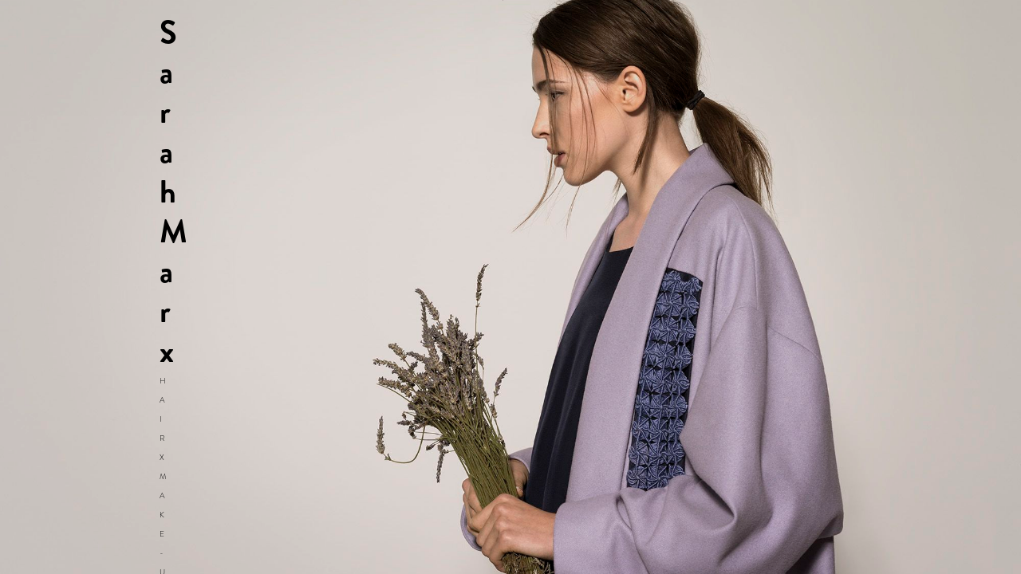

--- FILE ---
content_type: text/html; charset=utf-8
request_url: https://www.sarahmarx.com/
body_size: 8947
content:
<!DOCTYPE HTML>
<!--[if lt IE 7]>  <html class="ie ie6 lte9 lte8 lte7"> <![endif]-->
<!--[if IE 7]>     <html class="ie ie7 lte9 lte8 lte7"> <![endif]-->
<!--[if IE 8]>     <html class="ie ie8 lte9 lte8"> <![endif]-->
<!--[if IE 9]>     <html class="ie ie9 lte9"> <![endif]-->
<!--[if gt IE 9]>  <html> <![endif]-->
<!--[if !IE]><!--> <html> <!--<![endif]-->
<head >
    

	<!-- 
	
		This website was built with ALLYOU.
		
		ALLYOU is a hassle-free website builder. Creating your online portfolio has never been so easy. Register now!
		http://www.allyou.net

	-->

	<title>sarah marx hair&amp;makeup</title>
    
	<meta http-equiv="X-UA-Compatible" content="IE=Edge,chrome=1">
	<meta http-equiv="Content-Type" content="text/html; charset=UTF-8" />
	<meta content='en-us' http-equiv='Content-Language' />
	<meta name="Publisher" content="Allyou.net LLC., Zurich" />
	<meta name="Copyright" content="Allyou.net LLC., Zurich" />
	<meta name="Revisit" content="After 2 days" />
	<meta name="description" content="sarah marx. hair&amp;makeup artist for photography, editorial, fashion, beauty, commercials and music videos" />
	<meta name="keywords" content="hair&amp;makeup berlin, hair&amp;makeup germany, fashion, beauty, commercials, photography, music videos, editorial," />
	<meta name="page-topic" content="application" />  
	<meta name="page-topic" content="website builder" /> 
	<meta name="audience" content="all" /> 
	<meta name="Robots" content="INDEX, FOLLOW" />     
	<meta name="Language" content="en" />
    <meta name="viewport" content="width=device-width, initial-scale=1, maximum-scale=1, user-scalable=no">

	<meta content='yes' name='apple-touch-fullscreen' />
	<meta content='yes' name='apple-mobile-web-app-capable' />
	<link href='/content/rss.xml' rel='alternate' type='application/rss+xml' />
	
	<link href='//dlv4t0z5skgwv.cloudfront.net/static/core/img/favicon.ico' media='screen' rel='shortcut icon' />
	
	
	<link rel="stylesheet" type="text/css" href="//dlv4t0z5skgwv.cloudfront.net/static/core/css/userpage/header.css?v=3" />
	<link rel="stylesheet" type="text/css" href="//dlv4t0z5skgwv.cloudfront.net/static/core/css/userpage/instagram.css?v=3" />
	
	
	<link rel="stylesheet" type="text/css" href="//dlv4t0z5skgwv.cloudfront.net/static/themes/structures/n/screen.css?v=3" />
	<link rel="stylesheet" type="text/css" href="//dlv4t0z5skgwv.cloudfront.net/static/themes/themes/obscure/screen.css?v=3" />
	<!--<link rel="stylesheet" type="text/css" href="//dlv4t0z5skgwv.cloudfront.net/static/core/css/userpage/toolbar.css" />-->

	

<style type="text/css">




/**************************
 *	LAYOUT ALIGNMENTS
 **************************/
	#layoutAlignment {
		
		
			margin: 0 auto;
		
		position: relative;
		text-align: left;
	}
	#wrap {
		text-align: left;
	}





/**************************
 *	LEFT COLUMN WIDTH
 **************************/
	#wrap #header {
		
			width: 450px;
		

        
	}

    

	#wrap #sidebar {
		

		

		
			margin-left: 480px;

			
		

        
            
                text-align: right;
                
            
        
	}

    

	#wrap #content {
		
		
		
	}

    

    
        #wrap #content #allyou-instagram {
            margin: 0 auto;
        }
    





    #wrap #fixedPositionContainer {
        max-width: 1200px;
        margin: 0 auto;
    }



    #wrap #content {
        max-width: 1200px;
        margin: 0 auto;
    }



/**************************
 *	FULLSCREEN GALLERY
 **************************/
.fullscreen-gallery__overlay {
	background-color: #ffffff;
	opacity: 0.0;
	filter: alpha(opacity=0);
}

.fullscreen-gallery__item, .fullscreen-gallery__bottom {
	background-color: #ffffff;
}


/**************************
 *	BACKGROUND
 **************************/


	body, .styleSelect, div.customization div.fontPreview, div.item div.itemOptionsDialog div.fontSwitch div.fonts {
		background-color: #ffffff;
	}


    #wrap #fixedPositionContainer
    {
        background-color: rgba(255,255,255,1.000000)
    }



/**************************
 *	LANDING PAGE
 **************************/

	#landingPage {
		border: 0px solid white;
    background-color: white !important;
	}






	#landingPageBackground {
		background-color: white;
	}






	#landingPageFrontBox {
		max-width: 300px;
		min-height: 100px;
		padding: 200px;
	}
	#landingPageFrontBoxBackground {
		background-color: transparent;
		opacity: 0.0;
	}



/**************************
 *	OVERVIEWS
 **************************/




    #wrap #content .navigationlist .page,
	#wrap #content .postlist .post {
        margin: 0 0px 0px 0px;
    }


#content .navigationlist .page .pageContentContainer ,
#content .postlist .post  .pageContentContainer {
	padding: 0px;
}

#content .navigationlist .page .pageContentContainer ,
#content .postlist .post .pageContentContainer {
	border-radius: 0px !important;
	border: 0px solid transparent;
	background-color: transparent;
}
#content .navigationlist .page:not(.editing) .pageContentContainer,
#content .postlist .post:not(.editing) .pageContentContainer {
	opacity: 1.0;
	filter: alpha(opacity=100);
}
#content .navigationlist .page .belowContainer,
#content .postlist .post .belowContainer {
	position: relative;
	z-index: 2;
}
	

	#content .navigationlist .page:hover .pageContentContainer ,
    #content .postlist .post:hover .pageContentContainer {
		border: 0px solid transparent;
		background-color: transparent;
	}
	#content .navigationlist .page:not(.editing):hover .pageContentContainer,
    #content .postlist .post:not(.editing):hover .pageContentContainer {
		opacity: 1.0;
		filter: alpha(opacity=100);	
	}



    #wrap #content .page .textboxOverlayWrapper,
    #wrap #content .postlist .post .textboxOverlayWrapper {
        padding: 50px !important;
    }

    #wrap #content .page a .textboxOverlay .textboxOverlayContent,
    #wrap #content .postlist .post a .textboxOverlay .textboxOverlayContent {
        vertical-align: middle;
    }



    #content .navigationlist .page:hover .textboxOverlay,
    #content .postlist .post:hover .textboxOverlay {
        border-radius: 0px !important;
        background-color: rgba(0,0,0,0.300000) !important;
    }



/**************************
 *	ITEMS
 **************************/

	#wrap #content .album .track .img {
        margin: 0 0 0px 0;
	}

    @media only screen and (min-width: 600px) {
        #wrap #content .album .track .img {
            margin: 0 0px 0px 0px;
        }
    }
	
	#wrap .album .thumbnails {
        margin: 0;
	}

    @media only screen and (min-width: 600px) {
        #wrap .album .thumbnails {
            margin: 0 0px 0 0px;
        }
    }
	
	#wrap .album .thumbnails .thumbnail {
        margin: 0 0 0px 0;
	}

    @media only screen and (min-width: 600px) {
        #wrap .album .thumbnails .thumbnail {
            margin: 0 0px 0px 0;
        }
    }
	
	#wrap div.hr hr, #wrap #content .postlist .item.post > .pageContentContainer > a > hr {
		border: 0;
		padding: 0;
		border-bottom: 1px solid #999999;
		padding-top: 15px;
		margin-bottom: 15px;
	}

    
        #wrap div.spacer {
            width: 20px;
        }
    
    #wrap div.hr hr {
        max-width: 100%;
    }
	
	
		#wrap div.hr hr {
			max-width: 400px;
		}
	
	
	
		#wrap div.hr hr {
			margin-left: auto;
			margin-right: auto;
		}
	
	
	a.default {
	  background-color: #000000;
	}
	a.colorvariant1 {
	  background-color: #ffffff;
	}
	a.colorvariant2 {
	  background-color: #969696;
	}
	font.default {
		color: #000000;
	}
	font.colorvariant1 {
		color: #ffffff;
	}
	font.colorvariant2 {
		color: #969696;
	}

	#content > .p, #content > div.item > .p, #content > div.item > .file, #content > div.item > .date-wrapper, #content > div.item > .item.album.vertical p.description {
		
			max-width: 1200px;
			
				margin-left: auto!important;
				margin-right: auto!important;
			
		
	}
	
	#content > .h, #content > div.item > .h {
		
			max-width: 1200px;
			
				margin: auto
			
		
	}

	
        

        

		.fullscreen-gallery__bottom__paging, .fullscreen-gallery__bottom__description,.fullscreen-gallery__close > svg > g {
			font-family: yvxn !important;
			color: #000000 !important;
			font-size: 20px !important;
			line-height: 38px !important;
			letter-spacing: 0px !important;
			word-spacing: 0px !important;
			margin-top: 10px !important;
			margin-right: 30px !important;
			margin-bottom: 10px !important;
			margin-left: 0px !important;
			background-color: transparent !important;
			text-transform: none !important;
			font-style: normal !important;
			font-weight: normal !important;
			text-decoration: none !important;
			text-align: center !important;
			stroke: #000000 !important;
		}
         {
		    font-family: yvxn !important;
			color: #000000 !important;
			font-size: 20px !important;
			line-height: 38px !important;
			letter-spacing: 0px !important;
			background-color: transparent !important;
			text-transform: none !important;
			font-style: normal !important;
			font-weight: normal !important;
			text-decoration: none !important;
			text-align: center !important;
		}

        @media(max-width: 639px) {
            .fullscreen-gallery__bottom__paging, .fullscreen-gallery__bottom__description,.fullscreen-gallery__close > svg > g {
                font-size: 30.00px !important;
                line-height: 58.50px !important;
                margin-right: 10px !important;
			    margin-left: 10px !important;
            }
        }
	
        

        

		#wrap .album .img p.description {
			font-family: yvxn !important;
			color: #000000 !important;
			font-size: 14px !important;
			line-height: 38px !important;
			letter-spacing: 0px !important;
			word-spacing: 0px !important;
			margin-top: 10px !important;
			margin-right: 30px !important;
			margin-bottom: 10px !important;
			margin-left: 0px !important;
			background-color: transparent !important;
			text-transform: none !important;
			font-style: normal !important;
			font-weight: normal !important;
			text-decoration: none !important;
			text-align: center !important;
			stroke: #000000 !important;
		}
         {
		    font-family: yvxn !important;
			color: #000000 !important;
			font-size: 14px !important;
			line-height: 38px !important;
			letter-spacing: 0px !important;
			background-color: transparent !important;
			text-transform: none !important;
			font-style: normal !important;
			font-weight: normal !important;
			text-decoration: none !important;
			text-align: center !important;
		}

        @media(max-width: 639px) {
            #wrap .album .img p.description {
                font-size: 21.00px !important;
                line-height: 58.50px !important;
                margin-right: 10px !important;
			    margin-left: 10px !important;
            }
        }
	
        

        

		#wrap .album .pagingMedia .pager a, #wrap .album .pagingMedia .pager {
			font-family: yvxn !important;
			color: #000000 !important;
			font-size: 20px !important;
			line-height: 38px !important;
			letter-spacing: 0px !important;
			word-spacing: 0px !important;
			margin-top: 10px !important;
			margin-right: 30px !important;
			margin-bottom: 10px !important;
			margin-left: 0px !important;
			background-color: transparent !important;
			text-transform: none !important;
			font-style: normal !important;
			font-weight: normal !important;
			text-decoration: none !important;
			text-align: center !important;
			stroke: #000000 !important;
		}
         {
		    font-family: yvxn !important;
			color: #000000 !important;
			font-size: 20px !important;
			line-height: 38px !important;
			letter-spacing: 0px !important;
			background-color: transparent !important;
			text-transform: none !important;
			font-style: normal !important;
			font-weight: normal !important;
			text-decoration: none !important;
			text-align: center !important;
		}

        @media(max-width: 639px) {
            #wrap .album .pagingMedia .pager a, #wrap .album .pagingMedia .pager {
                font-size: 30.00px !important;
                line-height: 58.50px !important;
                margin-right: 10px !important;
			    margin-left: 10px !important;
            }
        }
	
        

        

		.h > h1, div.item.h > .H1, div.font.H1 h2, #logo h1 {
			font-family: yvxn !important;
			color: #000000 !important;
			font-size: 34px !important;
			line-height: 31px !important;
			letter-spacing: 0px !important;
			word-spacing: 0px !important;
			margin-top: 10px !important;
			margin-right: 30px !important;
			margin-bottom: 10px !important;
			margin-left: 0px !important;
			background-color: transparent !important;
			text-transform: none !important;
			font-style: normal !important;
			font-weight: normal !important;
			text-decoration: none !important;
			text-align: center !important;
			stroke: #000000 !important;
		}
         {
		    font-family: yvxn !important;
			color: #000000 !important;
			font-size: 34px !important;
			line-height: 31px !important;
			letter-spacing: 0px !important;
			background-color: transparent !important;
			text-transform: none !important;
			font-style: normal !important;
			font-weight: normal !important;
			text-decoration: none !important;
			text-align: center !important;
		}

        @media(max-width: 639px) {
            .h > h1, div.item.h > .H1, div.font.H1 h2, #logo h1 {
                font-size: 47.94px !important;
                line-height: 45.12px !important;
                margin-right: 10px !important;
			    margin-left: 10px !important;
            }
        }
	
        

        

		.h > h2, div.item.h > .H2, div.font.H2 h2 {
			font-family: yvxn !important;
			color: #000000 !important;
			font-size: 34px !important;
			line-height: 31px !important;
			letter-spacing: 0px !important;
			word-spacing: 0px !important;
			margin-top: 10px !important;
			margin-right: 30px !important;
			margin-bottom: 10px !important;
			margin-left: 0px !important;
			background-color: transparent !important;
			text-transform: none !important;
			font-style: normal !important;
			font-weight: normal !important;
			text-decoration: none !important;
			text-align: center !important;
			stroke: #000000 !important;
		}
         {
		    font-family: yvxn !important;
			color: #000000 !important;
			font-size: 34px !important;
			line-height: 31px !important;
			letter-spacing: 0px !important;
			background-color: transparent !important;
			text-transform: none !important;
			font-style: normal !important;
			font-weight: normal !important;
			text-decoration: none !important;
			text-align: center !important;
		}

        @media(max-width: 639px) {
            .h > h2, div.item.h > .H2, div.font.H2 h2 {
                font-size: 27.88px !important;
                line-height: 26.24px !important;
                margin-right: 10px !important;
			    margin-left: 10px !important;
            }
        }
	
        

        

		.h > h3, .h > h3 a, div.item.h > .H3, div.font.H3 h2 {
			font-family: yvxn !important;
			color: #000000 !important;
			font-size: 42px !important;
			line-height: 31px !important;
			letter-spacing: 0px !important;
			word-spacing: 0px !important;
			margin-top: 10px !important;
			margin-right: 30px !important;
			margin-bottom: 10px !important;
			margin-left: 0px !important;
			background-color: transparent !important;
			text-transform: none !important;
			font-style: normal !important;
			font-weight: bold !important;
			text-decoration: none !important;
			text-align: left !important;
			stroke: #000000 !important;
		}
         {
		    font-family: yvxn !important;
			color: #000000 !important;
			font-size: 42px !important;
			line-height: 31px !important;
			letter-spacing: 0px !important;
			background-color: transparent !important;
			text-transform: none !important;
			font-style: normal !important;
			font-weight: bold !important;
			text-decoration: none !important;
			text-align: left !important;
		}

        @media(max-width: 639px) {
            .h > h3, .h > h3 a, div.item.h > .H3, div.font.H3 h2 {
                font-size: 28.14px !important;
                line-height: 21.44px !important;
                margin-right: 10px !important;
			    margin-left: 10px !important;
            }
        }
	
        

        

		.h > h4, div.item.h > .H4, div.font.H4 h2 {
			font-family: yvxn !important;
			color: #000000 !important;
			font-size: 34px !important;
			line-height: 31px !important;
			letter-spacing: 0px !important;
			word-spacing: 0px !important;
			margin-top: 10px !important;
			margin-right: 30px !important;
			margin-bottom: 10px !important;
			margin-left: 0px !important;
			background-color: transparent !important;
			text-transform: none !important;
			font-style: normal !important;
			font-weight: normal !important;
			text-decoration: none !important;
			text-align: center !important;
			stroke: #000000 !important;
		}
         {
		    font-family: yvxn !important;
			color: #000000 !important;
			font-size: 34px !important;
			line-height: 31px !important;
			letter-spacing: 0px !important;
			background-color: transparent !important;
			text-transform: none !important;
			font-style: normal !important;
			font-weight: normal !important;
			text-decoration: none !important;
			text-align: center !important;
		}

        @media(max-width: 639px) {
            .h > h4, div.item.h > .H4, div.font.H4 h2 {
                font-size: 27.88px !important;
                line-height: 26.24px !important;
                margin-right: 10px !important;
			    margin-left: 10px !important;
            }
        }
	
        

        

		.h > h5, div.item.h > .H5, div.font.H5 h2 {
			font-family: yvxn !important;
			color: #000000 !important;
			font-size: 34px !important;
			line-height: 31px !important;
			letter-spacing: 0px !important;
			word-spacing: 0px !important;
			margin-top: 10px !important;
			margin-right: 30px !important;
			margin-bottom: 10px !important;
			margin-left: 0px !important;
			background-color: transparent !important;
			text-transform: none !important;
			font-style: normal !important;
			font-weight: normal !important;
			text-decoration: none !important;
			text-align: center !important;
			stroke: #000000 !important;
		}
         {
		    font-family: yvxn !important;
			color: #000000 !important;
			font-size: 34px !important;
			line-height: 31px !important;
			letter-spacing: 0px !important;
			background-color: transparent !important;
			text-transform: none !important;
			font-style: normal !important;
			font-weight: normal !important;
			text-decoration: none !important;
			text-align: center !important;
		}

        @media(max-width: 639px) {
            .h > h5, div.item.h > .H5, div.font.H5 h2 {
                font-size: 27.88px !important;
                line-height: 26.24px !important;
                margin-right: 10px !important;
			    margin-left: 10px !important;
            }
        }
	
        

        

		.h > h6, div.item.h > .H6, div.font.H6 h2 {
			font-family: yvxn !important;
			color: #000000 !important;
			font-size: 34px !important;
			line-height: 31px !important;
			letter-spacing: 0px !important;
			word-spacing: 0px !important;
			margin-top: 10px !important;
			margin-right: 30px !important;
			margin-bottom: 10px !important;
			margin-left: 0px !important;
			background-color: transparent !important;
			text-transform: none !important;
			font-style: normal !important;
			font-weight: normal !important;
			text-decoration: none !important;
			text-align: center !important;
			stroke: #000000 !important;
		}
         {
		    font-family: yvxn !important;
			color: #000000 !important;
			font-size: 34px !important;
			line-height: 31px !important;
			letter-spacing: 0px !important;
			background-color: transparent !important;
			text-transform: none !important;
			font-style: normal !important;
			font-weight: normal !important;
			text-decoration: none !important;
			text-align: center !important;
		}

        @media(max-width: 639px) {
            .h > h6, div.item.h > .H6, div.font.H6 h2 {
                font-size: 27.88px !important;
                line-height: 26.24px !important;
                margin-right: 10px !important;
			    margin-left: 10px !important;
            }
        }
	
        

        
            #wrap .hamburger .hamburger-inner,
            #wrap .hamburger .hamburger-inner:before,
            #wrap .hamburger .hamburger-inner:after {
                background-color: #000000;
            }

            #wrap .hamburger.is-active .hamburger-inner,
            #wrap .hamburger.is-active .hamburger-inner:before,
            #wrap .hamburger.is-active .hamburger-inner:after {
                background-color: #000000;
            }
        

		#sidebar .page > a, #hamburger-sidebar .page > a, #sidebar .navigationlist.linked > .name, #hamburger-sidebar .navigationlist.linked > .name, #sidebar .postlist > .name, #hamburger-sidebar .postlist > .name  {
			font-family: yvxn !important;
			color: #000000 !important;
			font-size: 12px !important;
			line-height: 20px !important;
			letter-spacing: 2px !important;
			word-spacing: 0px !important;
			margin-top: 20px !important;
			margin-right: 50px !important;
			margin-bottom: 20px !important;
			margin-left: 0px !important;
			background-color: transparent !important;
			text-transform: none !important;
			font-style: normal !important;
			font-weight: normal !important;
			text-decoration: none !important;
			text-align: right !important;
			stroke: #000000 !important;
		}
         {
		    font-family: yvxn !important;
			color: #000000 !important;
			font-size: 12px !important;
			line-height: 20px !important;
			letter-spacing: 2px !important;
			background-color: transparent !important;
			text-transform: none !important;
			font-style: normal !important;
			font-weight: normal !important;
			text-decoration: none !important;
			text-align: right !important;
		}

        @media(max-width: 639px) {
            #sidebar .page > a, #hamburger-sidebar .page > a, #sidebar .navigationlist.linked > .name, #hamburger-sidebar .navigationlist.linked > .name, #sidebar .postlist > .name, #hamburger-sidebar .postlist > .name  {
                font-size: 18.00px !important;
                line-height: 31.50px !important;
                margin-right: 10px !important;
			    margin-left: 10px !important;
            }
        }
	
        

        

		#sidebar .page > a.active, #hamburger-sidebar .page > a.active, #sidebar .navigationlist > a.name.active, #hamburger-sidebar .navigationlist > a.name.active, #sidebar .postlist > a.name.active #hamburger-sidebar .postlist > a.name.active {
			font-family: yvxn !important;
			color: #000000 !important;
			font-size: 12px !important;
			line-height: 20px !important;
			letter-spacing: 2px !important;
			word-spacing: 0px !important;
			margin-top: 20px !important;
			margin-right: 50px !important;
			margin-bottom: 20px !important;
			margin-left: 0px !important;
			background-color: transparent !important;
			text-transform: none !important;
			font-style: normal !important;
			font-weight: normal !important;
			text-decoration: underline !important;
			text-align: right !important;
			stroke: #000000 !important;
		}
         {
		    font-family: yvxn !important;
			color: #000000 !important;
			font-size: 12px !important;
			line-height: 20px !important;
			letter-spacing: 2px !important;
			background-color: transparent !important;
			text-transform: none !important;
			font-style: normal !important;
			font-weight: normal !important;
			text-decoration: underline !important;
			text-align: right !important;
		}

        @media(max-width: 639px) {
            #sidebar .page > a.active, #hamburger-sidebar .page > a.active, #sidebar .navigationlist > a.name.active, #hamburger-sidebar .navigationlist > a.name.active, #sidebar .postlist > a.name.active #hamburger-sidebar .postlist > a.name.active {
                font-size: 18.00px !important;
                line-height: 31.50px !important;
                margin-right: 10px !important;
			    margin-left: 10px !important;
            }
        }
	
        

        

		#sidebar .page > a:hover, #hamburger-sidebar .page > a:hover, #sidebar .page > a.active:hover, #hamburger-sidebar .page > a.active:hover, #sidebar .navigationlist > a.name:hover, #hamburger-sidebar .navigationlist > a.name:hover, #sidebar .navigationlist > a.name.active:hover, #hamburger-sidebar .navigationlist > a.name.active:hover, #sidebar .postlist > a.name:hover, #hamburger-sidebar .postlist > a.name:hover, #sidebar .postlist > a.name.active:hover #hamburger-sidebar .postlist > a.name.active:hover {
			font-family: yvxn !important;
			color: #000000 !important;
			font-size: 12px !important;
			line-height: 20px !important;
			letter-spacing: 2px !important;
			word-spacing: 0px !important;
			margin-top: 20px !important;
			margin-right: 50px !important;
			margin-bottom: 20px !important;
			margin-left: 0px !important;
			background-color: transparent !important;
			text-transform: none !important;
			font-style: normal !important;
			font-weight: normal !important;
			text-decoration: underline !important;
			text-align: right !important;
			stroke: #000000 !important;
		}
         {
		    font-family: yvxn !important;
			color: #000000 !important;
			font-size: 12px !important;
			line-height: 20px !important;
			letter-spacing: 2px !important;
			background-color: transparent !important;
			text-transform: none !important;
			font-style: normal !important;
			font-weight: normal !important;
			text-decoration: underline !important;
			text-align: right !important;
		}

        @media(max-width: 639px) {
            #sidebar .page > a:hover, #hamburger-sidebar .page > a:hover, #sidebar .page > a.active:hover, #hamburger-sidebar .page > a.active:hover, #sidebar .navigationlist > a.name:hover, #hamburger-sidebar .navigationlist > a.name:hover, #sidebar .navigationlist > a.name.active:hover, #hamburger-sidebar .navigationlist > a.name.active:hover, #sidebar .postlist > a.name:hover, #hamburger-sidebar .postlist > a.name:hover, #sidebar .postlist > a.name.active:hover #hamburger-sidebar .postlist > a.name.active:hover {
                font-size: 18.00px !important;
                line-height: 31.50px !important;
                margin-right: 10px !important;
			    margin-left: 10px !important;
            }
        }
	
        

        

		#sidebar .navigationlist.listed > .name  {
			font-family: yvxn !important;
			color: #000000 !important;
			font-size: 12px !important;
			line-height: 20px !important;
			letter-spacing: 2px !important;
			word-spacing: 0px !important;
			margin-top: 20px !important;
			margin-right: 50px !important;
			margin-bottom: 20px !important;
			margin-left: 0px !important;
			background-color: transparent !important;
			text-transform: none !important;
			font-style: normal !important;
			font-weight: bold !important;
			text-decoration: none !important;
			text-align: right !important;
			stroke: #000000 !important;
		}
         {
		    font-family: yvxn !important;
			color: #000000 !important;
			font-size: 12px !important;
			line-height: 20px !important;
			letter-spacing: 2px !important;
			background-color: transparent !important;
			text-transform: none !important;
			font-style: normal !important;
			font-weight: bold !important;
			text-decoration: none !important;
			text-align: right !important;
		}

        @media(max-width: 639px) {
            #sidebar .navigationlist.listed > .name  {
                font-size: 18.00px !important;
                line-height: 31.50px !important;
                margin-right: 10px !important;
			    margin-left: 10px !important;
            }
        }
	
        

        

		#content > .post .date.detail > p {
			font-family: yvxn !important;
			color: #000000 !important;
			font-size: 26px !important;
			line-height: 38px !important;
			letter-spacing: 0px !important;
			word-spacing: 0px !important;
			margin-top: 10px !important;
			margin-right: 30px !important;
			margin-bottom: 10px !important;
			margin-left: 0px !important;
			background-color: transparent !important;
			text-transform: none !important;
			font-style: normal !important;
			font-weight: normal !important;
			text-decoration: none !important;
			text-align: center !important;
			stroke: #000000 !important;
		}
         {
		    font-family: yvxn !important;
			color: #000000 !important;
			font-size: 26px !important;
			line-height: 38px !important;
			letter-spacing: 0px !important;
			background-color: transparent !important;
			text-transform: none !important;
			font-style: normal !important;
			font-weight: normal !important;
			text-decoration: none !important;
			text-align: center !important;
		}

        @media(max-width: 639px) {
            #content > .post .date.detail > p {
                font-size: 39.00px !important;
                line-height: 58.50px !important;
                margin-right: 10px !important;
			    margin-left: 10px !important;
            }
        }
	
        

        

		#content .postlist .post .date, #content .postlist .postWrapper .date {
			font-family: yvxn !important;
			color: #000000 !important;
			font-size: 26px !important;
			line-height: 38px !important;
			letter-spacing: 0px !important;
			word-spacing: 0px !important;
			margin-top: 10px !important;
			margin-right: 30px !important;
			margin-bottom: 10px !important;
			margin-left: 0px !important;
			background-color: transparent !important;
			text-transform: none !important;
			font-style: normal !important;
			font-weight: normal !important;
			text-decoration: none !important;
			text-align: center !important;
			stroke: #000000 !important;
		}
         {
		    font-family: yvxn !important;
			color: #000000 !important;
			font-size: 26px !important;
			line-height: 38px !important;
			letter-spacing: 0px !important;
			background-color: transparent !important;
			text-transform: none !important;
			font-style: normal !important;
			font-weight: normal !important;
			text-decoration: none !important;
			text-align: center !important;
		}

        @media(max-width: 639px) {
            #content .postlist .post .date, #content .postlist .postWrapper .date {
                font-size: 39.00px !important;
                line-height: 58.50px !important;
                margin-right: 10px !important;
			    margin-left: 10px !important;
            }
        }
	
        

        

		#content .postlist .post .description {
			font-family: yvxn !important;
			color: #000000 !important;
			font-size: 26px !important;
			line-height: 38px !important;
			letter-spacing: 0px !important;
			word-spacing: 0px !important;
			margin-top: 10px !important;
			margin-right: 30px !important;
			margin-bottom: 10px !important;
			margin-left: 0px !important;
			background-color: transparent !important;
			text-transform: none !important;
			font-style: normal !important;
			font-weight: normal !important;
			text-decoration: none !important;
			text-align: center !important;
			stroke: #000000 !important;
		}
         {
		    font-family: yvxn !important;
			color: #000000 !important;
			font-size: 26px !important;
			line-height: 38px !important;
			letter-spacing: 0px !important;
			background-color: transparent !important;
			text-transform: none !important;
			font-style: normal !important;
			font-weight: normal !important;
			text-decoration: none !important;
			text-align: center !important;
		}

        @media(max-width: 639px) {
            #content .postlist .post .description {
                font-size: 39.00px !important;
                line-height: 58.50px !important;
                margin-right: 10px !important;
			    margin-left: 10px !important;
            }
        }
	
        

        

		#content .postlist .post .name, #content .postlist .postWrapper .name {
			font-family: yvxn !important;
			color: #000000 !important;
			font-size: 34px !important;
			line-height: 31px !important;
			letter-spacing: 0px !important;
			word-spacing: 0px !important;
			margin-top: 10px !important;
			margin-right: 30px !important;
			margin-bottom: 10px !important;
			margin-left: 0px !important;
			background-color: transparent !important;
			text-transform: none !important;
			font-style: normal !important;
			font-weight: normal !important;
			text-decoration: none !important;
			text-align: center !important;
			stroke: #000000 !important;
		}
         {
		    font-family: yvxn !important;
			color: #000000 !important;
			font-size: 34px !important;
			line-height: 31px !important;
			letter-spacing: 0px !important;
			background-color: transparent !important;
			text-transform: none !important;
			font-style: normal !important;
			font-weight: normal !important;
			text-decoration: none !important;
			text-align: center !important;
		}

        @media(max-width: 639px) {
            #content .postlist .post .name, #content .postlist .postWrapper .name {
                font-size: 51.00px !important;
                line-height: 48.00px !important;
                margin-right: 10px !important;
			    margin-left: 10px !important;
            }
        }
	
        

        

		#content .page .description {
			font-family: yvxn !important;
			color: #ffffff !important;
			font-size: 18px !important;
			line-height: 38px !important;
			letter-spacing: 0px !important;
			word-spacing: 0px !important;
			margin-top: 10px !important;
			margin-right: 30px !important;
			margin-bottom: 10px !important;
			margin-left: 0px !important;
			background-color: transparent !important;
			text-transform: none !important;
			font-style: normal !important;
			font-weight: normal !important;
			text-decoration: none !important;
			text-align: center !important;
			stroke: #ffffff !important;
		}
         {
		    font-family: yvxn !important;
			color: #ffffff !important;
			font-size: 18px !important;
			line-height: 38px !important;
			letter-spacing: 0px !important;
			background-color: transparent !important;
			text-transform: none !important;
			font-style: normal !important;
			font-weight: normal !important;
			text-decoration: none !important;
			text-align: center !important;
		}

        @media(max-width: 639px) {
            #content .page .description {
                font-size: 23.04px !important;
                line-height: 49.92px !important;
                margin-right: 10px !important;
			    margin-left: 10px !important;
            }
        }
	
        

        

		#content .page .headline {
			font-family: yvxn !important;
			color: #ffffff !important;
			font-size: 34px !important;
			line-height: 31px !important;
			letter-spacing: 0px !important;
			word-spacing: 0px !important;
			margin-top: 10px !important;
			margin-right: 30px !important;
			margin-bottom: 10px !important;
			margin-left: 0px !important;
			background-color: transparent !important;
			text-transform: none !important;
			font-style: normal !important;
			font-weight: normal !important;
			text-decoration: none !important;
			text-align: center !important;
			stroke: #ffffff !important;
		}
         {
		    font-family: yvxn !important;
			color: #ffffff !important;
			font-size: 34px !important;
			line-height: 31px !important;
			letter-spacing: 0px !important;
			background-color: transparent !important;
			text-transform: none !important;
			font-style: normal !important;
			font-weight: normal !important;
			text-decoration: none !important;
			text-align: center !important;
		}

        @media(max-width: 639px) {
            #content .page .headline {
                font-size: 23.12px !important;
                line-height: 21.76px !important;
                margin-right: 10px !important;
			    margin-left: 10px !important;
            }
        }
	
        
            #cookie-layer, #cookie-overlay, #cookie-layer .cookie-layer-button {
                font-family: yvxn !important;
                line-height: 38px !important;
                text-align: left !important;
            }
        

        

		.p > p.variant1, div.font.variant1 h2, .file > .format.variant1, #logo p {
			font-family: yvxn !important;
			color: #ffffff !important;
			font-size: 34px !important;
			line-height: 38px !important;
			letter-spacing: 0px !important;
			word-spacing: 0px !important;
			margin-top: 10px !important;
			margin-right: 30px !important;
			margin-bottom: 10px !important;
			margin-left: 0px !important;
			background-color: transparent !important;
			text-transform: none !important;
			font-style: normal !important;
			font-weight: normal !important;
			text-decoration: none !important;
			text-align: center !important;
			stroke: #ffffff !important;
		}
         {
		    font-family: yvxn !important;
			color: #ffffff !important;
			font-size: 34px !important;
			line-height: 38px !important;
			letter-spacing: 0px !important;
			background-color: transparent !important;
			text-transform: none !important;
			font-style: normal !important;
			font-weight: normal !important;
			text-decoration: none !important;
			text-align: center !important;
		}

        @media(max-width: 639px) {
            .p > p.variant1, div.font.variant1 h2, .file > .format.variant1, #logo p {
                font-size: 24.14px !important;
                line-height: 27.69px !important;
                margin-right: 10px !important;
			    margin-left: 10px !important;
            }
        }
	
        

        

		.p > p.variant2, div.font.variant2 h2, .file > .format.variant2 {
			font-family: Times New Roman !important;
			color: #ffffff !important;
			font-size: 20px !important;
			line-height: 38px !important;
			letter-spacing: 0px !important;
			word-spacing: 0px !important;
			margin-top: 10px !important;
			margin-right: 30px !important;
			margin-bottom: 10px !important;
			margin-left: 0px !important;
			background-color: transparent !important;
			text-transform: none !important;
			font-style: normal !important;
			font-weight: bold !important;
			text-decoration: none !important;
			text-align: center !important;
			stroke: #ffffff !important;
		}
         {
		    font-family: Times New Roman !important;
			color: #ffffff !important;
			font-size: 20px !important;
			line-height: 38px !important;
			letter-spacing: 0px !important;
			background-color: transparent !important;
			text-transform: none !important;
			font-style: normal !important;
			font-weight: bold !important;
			text-decoration: none !important;
			text-align: center !important;
		}

        @media(max-width: 639px) {
            .p > p.variant2, div.font.variant2 h2, .file > .format.variant2 {
                font-size: 28.00px !important;
                line-height: 54.60px !important;
                margin-right: 10px !important;
			    margin-left: 10px !important;
            }
        }
	
        

        

		.p > p.variant3, div.font.variant3 h2, .file > .format.variant3 {
			font-family: yvxn !important;
			color: #000000 !important;
			font-size: 26px !important;
			line-height: 38px !important;
			letter-spacing: 0px !important;
			word-spacing: 0px !important;
			margin-top: 10px !important;
			margin-right: 30px !important;
			margin-bottom: 10px !important;
			margin-left: 0px !important;
			background-color: transparent !important;
			text-transform: none !important;
			font-style: normal !important;
			font-weight: normal !important;
			text-decoration: none !important;
			text-align: center !important;
			stroke: #000000 !important;
		}
         {
		    font-family: yvxn !important;
			color: #000000 !important;
			font-size: 26px !important;
			line-height: 38px !important;
			letter-spacing: 0px !important;
			background-color: transparent !important;
			text-transform: none !important;
			font-style: normal !important;
			font-weight: normal !important;
			text-decoration: none !important;
			text-align: center !important;
		}

        @media(max-width: 639px) {
            .p > p.variant3, div.font.variant3 h2, .file > .format.variant3 {
                font-size: 28.08px !important;
                line-height: 42.12px !important;
                margin-right: 10px !important;
			    margin-left: 10px !important;
            }
        }
	
        

        

		.p > p, div.font h2, .file > .format {
			font-family: yvxn !important;
			color: #000000 !important;
			font-size: 12px !important;
			line-height: 16px !important;
			letter-spacing: 0px !important;
			word-spacing: 0px !important;
			margin-top: 10px !important;
			margin-right: 30px !important;
			margin-bottom: 10px !important;
			margin-left: 0px !important;
			background-color: transparent !important;
			text-transform: none !important;
			font-style: normal !important;
			font-weight: normal !important;
			text-decoration: none !important;
			text-align: center !important;
			stroke: #000000 !important;
		}
         {
		    font-family: yvxn !important;
			color: #000000 !important;
			font-size: 12px !important;
			line-height: 16px !important;
			letter-spacing: 0px !important;
			background-color: transparent !important;
			text-transform: none !important;
			font-style: normal !important;
			font-weight: normal !important;
			text-decoration: none !important;
			text-align: center !important;
		}

        @media(max-width: 639px) {
            .p > p, div.font h2, .file > .format {
                font-size: 27.96px !important;
                line-height: 39.61px !important;
                margin-right: 10px !important;
			    margin-left: 10px !important;
            }
        }
	
        

        

		#bottomRight div.shareBox > a {
			font-family: yvxn !important;
			color: #000000 !important;
			font-size: 26px !important;
			line-height: 38px !important;
			letter-spacing: 0px !important;
			word-spacing: 0px !important;
			margin-top: 10px !important;
			margin-right: 30px !important;
			margin-bottom: 10px !important;
			margin-left: 0px !important;
			background-color: transparent !important;
			text-transform: none !important;
			font-style: normal !important;
			font-weight: normal !important;
			text-decoration: none !important;
			text-align: center !important;
			stroke: #000000 !important;
		}
         {
		    font-family: yvxn !important;
			color: #000000 !important;
			font-size: 26px !important;
			line-height: 38px !important;
			letter-spacing: 0px !important;
			background-color: transparent !important;
			text-transform: none !important;
			font-style: normal !important;
			font-weight: normal !important;
			text-decoration: none !important;
			text-align: center !important;
		}

        @media(max-width: 639px) {
            #bottomRight div.shareBox > a {
                font-size: 39.00px !important;
                line-height: 58.50px !important;
                margin-right: 10px !important;
			    margin-left: 10px !important;
            }
        }
	
	
	
		#landingPageFrontBox h1 {
			font-family: yvxn !important;
			color: #000000 !important;
			font-size: 40px !important;
			line-height: 50px !important;
			letter-spacing: 3px !important;
			word-spacing: 0px !important;
			margin-top: 50px !important;
			margin-right: 0px !important;
			margin-bottom: 0px !important;
			margin-left: 0px !important;
			background-color: transparent !important;
			text-transform: none !important;
			font-style: normal !important;
			font-weight: bold !important;
			text-decoration: none !important;
			text-align: center !important;
		}

		 {
		    font-family: yvxn !important;
			color: #000000 !important;
			font-size: 40px !important;
			line-height: 50px !important;
			letter-spacing: 3px !important;
			background-color: transparent !important;
			text-transform: none !important;
			font-style: normal !important;
			font-weight: bold !important;
			text-decoration: none !important;
			text-align: center !important;
		}

        @media(max-width: 639px) {
            #landingPageFrontBox h1 {
                font-size: 48.00px !important;
                line-height: 61.20px !important;
                margin-right: 0 !important;
			    margin-left: 0 !important;
            }
		}
	
		#landingPageFrontBox p {
			font-family: yvxn !important;
			color: #000000 !important;
			font-size: 10px !important;
			line-height: 24px !important;
			letter-spacing: 0px !important;
			word-spacing: 0px !important;
			margin-top: 0px !important;
			margin-right: 0px !important;
			margin-bottom: 0px !important;
			margin-left: 0px !important;
			background-color: transparent !important;
			text-transform: none !important;
			font-style: normal !important;
			font-weight: normal !important;
			text-decoration: none !important;
			text-align: center !important;
		}

		 {
		    font-family: yvxn !important;
			color: #000000 !important;
			font-size: 10px !important;
			line-height: 24px !important;
			letter-spacing: 0px !important;
			background-color: transparent !important;
			text-transform: none !important;
			font-style: normal !important;
			font-weight: normal !important;
			text-decoration: none !important;
			text-align: center !important;
		}

        @media(max-width: 639px) {
            #landingPageFrontBox p {
                font-size: 24.00px !important;
                line-height: 60.00px !important;
                margin-right: 0 !important;
			    margin-left: 0 !important;
            }
		}
	


/**************************
 *	PAGE NAVIGATION
 **************************/
.svg_top {
    background-color: #000000;
    -webkit-mask-image: url(//dlv4t0z5skgwv.cloudfront.net/static/core/img/userpage/pagenavigation/icons_page_navigator_40x40_arrow-top.svg);
    mask-image: url(//dlv4t0z5skgwv.cloudfront.net/static/core/img/userpage/pagenavigation/icons_page_navigator_40x40_arrow-top.svg);
}

@-moz-document url-prefix() {
	.svg_top {
		background-color: #000000;
		background-image: url(//dlv4t0z5skgwv.cloudfront.net/static/core/img/userpage/pagenavigation/icons_page_navigator_40x40_arrow-top.svg);
		 -webkit-mask-image: url(//dlv4t0z5skgwv.cloudfront.net/static/core/img/userpage/pagenavigation/icons_page_navigator_40x40_arrow-top.svg);
		 mask-image: url(//dlv4t0z5skgwv.cloudfront.net/static/core/img/userpage/pagenavigation/icons_page_navigator_40x40_arrow-top.svg);
	}
}


    a.svg_prev, a.svg_next, a.svg_overview {
        background-color: #000000;
        -webkit-mask-image: url(//dlv4t0z5skgwv.cloudfront.net/static/core/img/userpage/pagenavigation/icons_page_navigator_40x40_arrow-left.svg);
        mask-image: url(//dlv4t0z5skgwv.cloudfront.net/static/core/img/userpage/pagenavigation/icons_page_navigator_40x40_arrow-left.svg);
    }

	@-moz-document url-prefix() {
		a.svg_prev, a.svg_next, a.svg_overview {
		background-color: transparent;
				background-image: url(//dlv4t0z5skgwv.cloudfront.net/static/core/img/userpage/pagenavigation/icons_page_navigator_40x40_arrow-left.svg);
		-webkit-mask-image: url(//dlv4t0z5skgwv.cloudfront.net/static/core/img/userpage/pagenavigation/icons_page_navigator_40x40_arrow-left.svg);
		mask-image: url(//dlv4t0z5skgwv.cloudfront.net/static/core/img/userpage/pagenavigation/icons_page_navigator_40x40_arrow-left.svg);
		}

		a.svg_next {
			background-image: url(//dlv4t0z5skgwv.cloudfront.net/static/core/img/userpage/pagenavigation/icons_page_navigator_40x40_arrow-right.svg);
		}

		a.svg_overview {
			background-image: url(//dlv4t0z5skgwv.cloudfront.net/static/core/img/userpage/pagenavigation/icons_page_navigator_40x40_overview.svg);
		}
	}

    a.svg_next {
        -webkit-mask-image: url(//dlv4t0z5skgwv.cloudfront.net/static/core/img/userpage/pagenavigation/icons_page_navigator_40x40_arrow-right.svg);
        mask-image: url(//dlv4t0z5skgwv.cloudfront.net/static/core/img/userpage/pagenavigation/icons_page_navigator_40x40_arrow-right.svg);
    }

    a.svg_overview {
        -webkit-mask-image: url(//dlv4t0z5skgwv.cloudfront.net/static/core/img/userpage/pagenavigation/icons_page_navigator_40x40_overview.svg);
        mask-image: url(//dlv4t0z5skgwv.cloudfront.net/static/core/img/userpage/pagenavigation/icons_page_navigator_40x40_overview.svg);
    }



 /**************************
 *	Mobile Sidebar - Hamburger Menu
 **************************/
.hamburger {
    right: 10px;
    top: 10px;
    left: auto;
}

body #hamburger-sidebar {
    background-color: #ffffff;
    color: #000000 !important;

}
body #hamburger-sidebar .allyou_copy {
    color: #000000 !important;
}
#hamburger-sidebar div.item > a,
#hamburger-sidebar .page > a:hover,
#hamburger-sidebar .page > a.active,
#hamburger-sidebar .page > a.active:hover,
#hamburger-sidebar .navigationlist.linked > .name,
#hamburger-sidebar .postlist > .name,
#hamburger-sidebar .navigationlist > a.name.active,
#hamburger-sidebar .navigationlist > a.name:hover,
#hamburger-sidebar .navigationlist > a.name.active:hover,
#hamburger-sidebar .postlist > a.name.active,
#hamburger-sidebar .postlist > a.name:hover,
#hamburger-sidebar .postlist > a.name.active:hover {
    color: #000000 !important;
}
/**************************
 *	CUSTOM CSS
 **************************/



/**************************
 *	MEDIA QUERIES
 **************************/

    .video-container {
        margin: 0 auto;
	}
	
    @media only screen and (max-width: 768px){
        #wrap #header {
            float: none;
        }

        #wrap #sidebar {
            margin-left: 10px;
            clear: both;
        }
    }

    @media only screen and (min-device-width: 375px) and (max-device-width: 768px) and (orientation : portrait) {
        #wrap #header {
            float: none;
        }

        #wrap #sidebar {
            margin-left: 10px;
            clear: both;
        }
    }

    @media screen and (max-width: 754px) {

        #wrap #content .navigationlist .page, #wrap #content .postlist .post {
            margin-left: 0;
            margin-right: 0;
            width: 100% !important;
        }

        #wrap #content .album .track .img {
            margin: 0 0 10px 0;
        }

        #wrap #content {
            margin-bottom: 75px;
        }
    }
    
    @media screen and (max-width: 320px) {
        #page_navigation {
            display: none !important;
        }
    }


</style>
		
	<script type="text/javascript" src="//dlv4t0z5skgwv.cloudfront.net/static/themes/structures/n/structureScript.js?v=3"></script>
	<script type="text/javascript">
		var initBackground = function() {
			
				$('#backgroundImage').empty()
			
		}
		if(window.jQuery) {
			initBackground();
		} else {
			window.onload = initBackground;
		}
	</script>
    <script type="text/javascript" src="//use.typekit.net/zib3juz.js"></script>
	
	
	
	<script type="text/javascript">
		(function() {
			var d = false;
			var tk = document.createElement('script');
			tk.src = '//use.typekit.net/ik/f0L96gnedCPtsNSLXtofjIcxQLH_PqE-plIXLzvEm1Jfeq3JcptqI6Chw2wowR8LFQq3wUGMJ6soi1y0H6qJzmMbMg6FJMI7fbKo9gMMegI6MPG4fOUbIMMjMkMgH6qJ0BMbMg6YJMebMjYPtCCe.js?rnd=217720';
			tk.type = 'text/javascript';
			tk.async = 'true';
			tk.onload = tk.onreadystatechange = function() {
				var rs = this.readyState;
				if (d || rs && rs != 'complete' && rs != 'loaded') return;
				d = true;
				try { Typekit.load(); } catch (e) {}
			};
			var s = document.getElementsByTagName('script')[0];
			s.parentNode.insertBefore(tk, s);
		})();
	</script>
	
	
	

</head>
<body class="structure-n viewmode "  style="background-color: white">
		

		
    <style>#header, #hamburger-wrapper, #sidebar { opacity: 0; }</style>
    <script type="application/javascript" src="//dlv4t0z5skgwv.cloudfront.net/static/core/js/userpage/main_compressed.371da8a08487.js" charset="utf-8"></script>
    
    
        <script type="text/javascript">
            allyouUserpage.checkForUnsupportedBrowser();
        </script>
    

    <div id="backgroundImage"></div>

    

    

    <div id="wrap">
        <div id="hamburger-wrapper">
            <div id="menu" data-animation-type="spin">
    <div class="modalCover"></div>
    <div id="hamburger-sidebar"
         class="contentContainer
            sidebar--offcanvas
            sidebar--vertical-top
            sidebar--horizontal-left">
        

	
		
		



<div data-overviewimageresponsive="responsive"
    data-imagewidth="600"
    data-imageheight="600"
    data-marginright="0"
    data-marginleft="0"
    data-padding="0"
    data-thickness="0"
    data-overviewtype="cropper"
    data-structure="n" data-mobile="False"
    
    id="sidebar_item_4214574_ham" 
    class="item navigationlist linked ">

    
        
        
            <a 
                href="/4214574/editorial"
                class="name singleLine "
            >
                EDITORIAL
            </a>
        
        
    
    
    
    </div>

    <script type="text/javascript">
        allyouUserpage.initElement('sidebar_item_4214574_ham', 'navigationlist', {
            container: 'sidebar',
            view: 'linked',
            editmode: false,
            dynamicLoading: true,
            dynamicLoadingCount: 20
		});
    </script>

    

    
    

		
	

	
		
		



<div data-overviewimageresponsive="responsive"
    data-imagewidth="600"
    data-imageheight="600"
    data-marginright="0"
    data-marginleft="0"
    data-padding="0"
    data-thickness="0"
    data-overviewtype="cropper"
    data-structure="n" data-mobile="False"
    
    id="sidebar_item_8444415_ham" 
    class="item navigationlist linked ">

    
        
        
            <a 
                href="/8444415/advertising"
                class="name singleLine "
            >
                ADVERTISING
            </a>
        
        
    
    
    
    </div>

    <script type="text/javascript">
        allyouUserpage.initElement('sidebar_item_8444415_ham', 'navigationlist', {
            container: 'sidebar',
            view: 'linked',
            editmode: false,
            dynamicLoading: true,
            dynamicLoadingCount: 20
		});
    </script>

    

    
    

		
	

	

	
		
		



    <div id="sidebar_item_688178_ham"  class="item page ">
        









        
            
                <a href="/688178/references" class="name singleLine ">REFERENCES</a>
            
        
        
    </div>

    




		
	

	
		
		



    <div id="sidebar_item_694241_ham"  class="item page ">
        









        
            
                <a href="/694241/contact" class="name singleLine ">CONTACT</a>
            
        
        
    </div>

    




		
	


    </div>
</div>

<button class="hamburger
        hamburger--spin
        
        
         hamburger--mobile
        hamburger--medium"
        type="button"
        data-animation-type="spin">
    <span class="hamburger-box">
        <span class="hamburger-inner"></span>
        <span class="hamburger-inner"></span>
        <span class="hamburger-inner"></span>

        <span class="hamburger-cross">
            <span class="hamburger-inner"></span>
            <span class="hamburger-inner"></span>
        </span>
    </span>
</button>

<script type="text/javascript">
    if (window.net) {
        new net.allyou.userpage.elements.menu();
    }
</script>
        </div>


        <div id="layoutAlignment" data-top="150px" data-left="" class="allyou-preset">
            
                

<div id="fixedPositionContainer">
    <div id="header" class="contentContainer">
        
    <a href="/4214574">
	
		
		


	<div id="header_item_8510303"  class="item h ">
		<h3>Sarah Marx<br></h3>
		
	</div>
	
	
	


		
	

	
		
		

	
	<div id="header_item_756167"  class="item p ">
		<p class="variant1"><br></p>
		

	</div>
	
	
	


		
	
</a>



    </div>
    <div id="sidebar" class="contentContainer
        
         sidebar--hidden-mobile"
         ">
        

	
		
		



<div data-overviewimageresponsive="responsive"
    data-imagewidth="600"
    data-imageheight="600"
    data-marginright="0"
    data-marginleft="0"
    data-padding="0"
    data-thickness="0"
    data-overviewtype="cropper"
    data-structure="n" data-mobile="False"
    
    id="sidebar_item_4214574" 
    class="item navigationlist linked ">

    
        
        
            <a 
                href="/4214574/editorial"
                class="name singleLine "
            >
                EDITORIAL
            </a>
        
        
    
    
    
    </div>

    <script type="text/javascript">
        allyouUserpage.initElement('sidebar_item_4214574', 'navigationlist', {
            container: 'sidebar',
            view: 'linked',
            editmode: false,
            dynamicLoading: true,
            dynamicLoadingCount: 20
		});
    </script>

    

    
    

		
	

	
		
		



<div data-overviewimageresponsive="responsive"
    data-imagewidth="600"
    data-imageheight="600"
    data-marginright="0"
    data-marginleft="0"
    data-padding="0"
    data-thickness="0"
    data-overviewtype="cropper"
    data-structure="n" data-mobile="False"
    
    id="sidebar_item_8444415" 
    class="item navigationlist linked ">

    
        
        
            <a 
                href="/8444415/advertising"
                class="name singleLine "
            >
                ADVERTISING
            </a>
        
        
    
    
    
    </div>

    <script type="text/javascript">
        allyouUserpage.initElement('sidebar_item_8444415', 'navigationlist', {
            container: 'sidebar',
            view: 'linked',
            editmode: false,
            dynamicLoading: true,
            dynamicLoadingCount: 20
		});
    </script>

    

    
    

		
	

	

	
		
		



    <div id="sidebar_item_688178"  class="item page ">
        









        
            
                <a href="/688178/references" class="name singleLine ">REFERENCES</a>
            
        
        
    </div>

    




		
	

	
		
		



    <div id="sidebar_item_694241"  class="item page ">
        









        
            
                <a href="/694241/contact" class="name singleLine ">CONTACT</a>
            
        
        
    </div>

    




		
	


    </div>
</div>
<div id="content" class="contentContainer">
    


	
		
		
<div id="landingPage">
	
		<div id="landingPageBackground"></div>
		<a href="/4214574">
	<div 
		id="landingPageFront" 
		class="  box-pos-vertical-center box-pos-horizontal-left"
		>
		
		<div id="landingPageFrontBox">
			<div id="landingPageFrontBoxBackground"></div>
			<div id="landingPageFrontBoxContent">
				<h1>Sarah Marx<br /></h1>
				<p>HAIR X MAKE-UP                  </p>
			</div>
		</div>
		
	</div>
</a>

    
</div>
<script type="text/javascript">

	allyouUserpage.initElement('landingPage', 'landingpage', {
		
		backgroundImage: 'https://res.cloudinary.com/allyou/image/upload/v1528948643/5/5903/images/customization/baldauf_isabell_de_hillerin_L1009467_final_lowres_cfcflb.jpg',
		backgroundImageWidth: '2000',
		backgroundImageHeight: '1298',
		backgroundMode: 'scale',
		backgroundPositionHorizontal: 'left',
		backgroundPositionVertical: 'top',
		backgroundRepeat: 'False',
		
	});

</script>

		
	




<div id="page_navigation_wrapper">

    
    
    

    


    

</div>




<script type="text/javascript">
    var pageNavigationWrapper = $('#page_navigation_wrapper'),
        body = $('body'),
        pageNavigation = $('#page_navigation'),
        bottomRight = $('#bottomRight'),
        shareBox = $('.shareBox'),
        toolbarRight = $('#toolbarRight'),
        timeoutCounter = 0;

    pageNavigationWrapper.on({
        mouseenter: function () {
            window.clearTimeout(timeoutCounter);
            pageNavigation.fadeIn('slow');
            shareBox.fadeIn('slow');
        },
        mouseleave: function () {
            timeoutCounter = setTimeout(function() {
                pageNavigation.fadeOut('slow');
                shareBox.fadeOut('slow');
            }, 1500);
        }
    });

    $(window).on('scroll', function(ev) {
        if($(window).scrollTop() > 0) {
            window.clearTimeout(timeoutCounter);
            pageNavigation.fadeIn('slow');
            shareBox.fadeIn('slow');

            timeoutCounter = setTimeout(function() {
                pageNavigation.fadeOut('slow');
                shareBox.fadeOut('slow');
            }, 1500);
        }
    });

    if(toolbarRight.hasClass('open')) {
        body.addClass('toolbar-open');
        pageNavigationWrapper.addClass('toolbar-open');
        pageNavigation.addClass('toolbar-open');
        bottomRight.addClass('toolbar-open');
    } else {
        body.removeClass('toolbar-open');
        pageNavigationWrapper.removeClass('toolbar-open');
        pageNavigation.removeClass('toolbar-open');
        bottomRight.removeClass('toolbar-open');
    }
</script>


</div>
            
        </div>
    </div>

    

    <div id="gotoTopBase">
        <a href="#" class="svg_top gotoTopBase"></a>
    </div>

    <div id="bottomAllyouLabel">
        
            <div class="usingAllyou"><span>using</span> <a href="//www.allyou.net" target="_blank">allyou.net</a></div>
        
    </div>

    

    
    

    

    <script type="text/javascript">
        (function(i,s,o,g,r,a,m){i['GoogleAnalyticsObject']=r;i[r]=i[r]||function(){
        (i[r].q=i[r].q||[]).push(arguments)},i[r].l=1*new Date();a=s.createElement(o),
        m=s.getElementsByTagName(o)[0];a.async=1;a.src=g;m.parentNode.insertBefore(a,m)
        })(window,document,'script','https://www.google-analytics.com/analytics.js','ga');
        ga('create', 'UA-20108656-4', 'auto');
        ga('send', 'pageview');
    </script>

    <script type="text/javascript">
       var $gotoTopBtn = $('#gotoTopBase a.gotoTopBase');

        $(window).on('scroll', function(ev) {
            if($(window).scrollTop() > 0) {
                $gotoTopBtn.addClass('active');
            } else {
                $gotoTopBtn.removeClass('active');
            }
        });

        $gotoTopBtn.on('click', function(ev) {
            ev.preventDefault();
            $('html, body').animate({
                scrollTop: '0px'
            }, 500);
        });
    </script>

    
    <script type="text/javascript">
        $(document).ready(function() {
            $('body').addClass('userPage-loaded');
            $('body').css('background-color', '');
        });
    </script>
</body>
</html>


--- FILE ---
content_type: text/css
request_url: https://dlv4t0z5skgwv.cloudfront.net/static/themes/structures/n/screen.css?v=3
body_size: 33317
content:
article,aside,details,figcaption,figure,footer,header,hgroup,nav,section{display:block}audio,canvas,video{display:inline-block;vertical-align:middle;*vertical-align:auto;*zoom:1;*display:inline;*display:inline;*zoom:1}audio:not([controls]){display:none}[hidden]{display:none}html{font-size:100%;overflow-y:scroll;-webkit-text-size-adjust:100%;-ms-text-size-adjust:100%}body{margin:0}body,button,input,select,textarea{font-family:sans-serif}a:focus{outline:0 !important}a:hover,a:active{outline:0}h1{font-size:2em}abbr[title]{border-bottom:1px dotted}b,strong{font-weight:bold}blockquote{margin:1em 40px}dfn{font-style:italic}mark{background:#ff0;color:#000}pre,code,kbd,samp{font-family:monospace,monospace;_font-family:"courier new",monospace;font-size:1em}pre{white-space:pre;white-space:pre-wrap;word-wrap:break-word}q{quotes:none}q:before,q:after{content:"";content:none}small{font-size:75%}sub{font-size:75%;line-height:0;position:relative;vertical-align:baseline}sup{font-size:75%;line-height:0;position:relative;vertical-align:baseline;top:-0.5em}sub{bottom:-0.25em}ul,ol{margin-left:0;padding:0;list-style-type:none}dd{margin:0 0 0 40px}nav ul,nav ol{list-style:none;list-style-image:none}img{border:0;-ms-interpolation-mode:bicubic}svg:not(:root){overflow:hidden}figure{margin:0}form{margin:0}fieldset{border:1px solid silver;margin:0 2px;padding:.35em .625em .75em}legend{border:0;*margin-left:-7px}button,input,select,textarea{font-size:100%;margin:0;vertical-align:baseline;*vertical-align:middle}button,input{line-height:normal}button,input[type="reset"],input[type="submit"]{cursor:pointer;-webkit-appearance:button;*overflow:visible}input[type="checkbox"],input[type="radio"]{box-sizing:border-box;padding:0}input[type="search"]{-webkit-appearance:textfield;-moz-box-sizing:content-box;-webkit-box-sizing:content-box;box-sizing:content-box}input[type="search"]::-webkit-search-decoration{-webkit-appearance:none}button::-moz-focus-inner,input::-moz-focus-inner{border:0;padding:0}textarea{overflow:auto;vertical-align:top}table{border-collapse:collapse;border-spacing:0}@-webkit-keyframes newest-highlight{0%{background-color:transparent}50%{background-color:#BDFAE1}100%{background-color:transparent}}@-moz-keyframes newest-highlight{0%{background-color:transparent}50%{background-color:#BDFAE1}100%{background-color:transparent}}@-o-keyframes newest-highlight{0%{background-color:transparent}50%{background-color:#BDFAE1}100%{background-color:transparent}}@keyframes newest-highlight{0%{background-color:transparent}50%{background-color:#BDFAE1}100%{background-color:transparent}}@font-face{font-family:"opensansregular";src:url("/static/core/css/fonts/opensans_regular_macroman/OpenSans-Regular-webfont.eot");src:local(" "),url("/static/core/css/fonts/opensans_regular_macroman/OpenSans-Regular-webfont.woff") format("woff"),url("/static/core/css/fonts/opensans_regular_macroman/OpenSans-Regular-webfont.ttf") format("truetype"),url("/static/core/css/fonts/opensans_regular_macroman/OpenSans-Regular-webfont.svg#webfont2") format("svg");font-weight:normal;font-style:normal}@font-face{font-family:"opensanssemibold";src:url("/static/core/css/fonts/opensans_semibold_macroman/OpenSans-Semibold-webfont.eot");src:local(" "),url("/static/core/css/fonts/opensans_semibold_macroman/OpenSans-Semibold-webfont.woff") format("woff"),url("/static/core/css/fonts/opensans_semibold_macroman/OpenSans-Semibold-webfont.ttf") format("truetype"),url("/static/core/css/fonts/opensans_semibold_macroman/OpenSans-Semibold-webfont.svg#webfont3") format("svg");font-weight:normal;font-style:normal}a.plusButton{height:30px;line-height:30px;padding-left:30px;padding-right:20px;color:#fff;font-family:Arial;font-size:11px;font-weight:bold;text-transform:uppercase;display:inline-block;vertical-align:middle;*vertical-align:auto;*zoom:1;*display:inline;background:#f09 url('/static/core/img/sprites/icon-content-add-plus-sf67afab446.png') 0 0 no-repeat;-moz-transition-property:background-color;-o-transition-property:background-color;-webkit-transition-property:background-color;transition-property:background-color;-moz-transition-duration:.15s;-o-transition-duration:.15s;-webkit-transition-duration:.15s;transition-duration:.15s;-moz-transition-timing-function:ease-out;-o-transition-timing-function:ease-out;-webkit-transition-timing-function:ease-out;transition-timing-function:ease-out}a.plusButton:hover{background-color:#555;-moz-transition-property:background-color;-o-transition-property:background-color;-webkit-transition-property:background-color;transition-property:background-color;-moz-transition-duration:.15s;-o-transition-duration:.15s;-webkit-transition-duration:.15s;transition-duration:.15s;-moz-transition-timing-function:ease-out;-o-transition-timing-function:ease-out;-webkit-transition-timing-function:ease-out;transition-timing-function:ease-out}body.loading{cursor:wait !important}body.loading *{cursor:wait !important}input,textarea,*[contenteditable=true]{outline:none}body a{text-decoration:inherit;color:inherit;outline:none}body input[type=image]{cursor:pointer}body input::-webkit-outer-spin-button,body input::-webkit-inner-spin-button{-webkit-appearance:none;margin:0}body *[contenteditable=true]{position:relative;z-index:100095}body.structure-c #wrap #content .album,body.structure-f #wrap #content .album,body.structure-z #wrap #content .album{display:block}#modalCover{position:fixed;top:0px;right:0px;bottom:0px;left:0px;z-index:100090}#modalCover.coverEverything{z-index:999999}.allyou-googlemaps-grayscale{-webkit-filter:grayscale(100%);filter:grayscale(100%)}#wrap .album img{opacity:0;-moz-transition-property:all;-o-transition-property:all;-webkit-transition-property:all;transition-property:all;-moz-transition-timing-function:ease-out;-o-transition-timing-function:ease-out;-webkit-transition-timing-function:ease-out;transition-timing-function:ease-out;-moz-transition-duration:.5s;-o-transition-duration:.5s;-webkit-transition-duration:.5s;transition-duration:.5s}#wrap .album img.loaded{opacity:1}#wrap .album .img__content{position:relative;display:inline-block;-moz-transition-property:all;-o-transition-property:all;-webkit-transition-property:all;transition-property:all;-moz-transition-timing-function:ease-out;-o-transition-timing-function:ease-out;-webkit-transition-timing-function:ease-out;transition-timing-function:ease-out;-moz-transition-duration:.5s;-o-transition-duration:.5s;-webkit-transition-duration:.5s;transition-duration:.5s;opacity:0}#wrap .album .img.appeared .img__content{opacity:1;-moz-transform:translate(0, 0) !important;-ms-transform:translate(0, 0) !important;-webkit-transform:translate(0, 0) !important;transform:translate(0, 0) !important}#wrap .album .img p.description a{color:inherit}#wrap .album.spread.horizontal{position:relative}#wrap .album.spread.horizontal ::-webkit-scrollbar{height:8px;width:8px}#wrap .album.spread.horizontal ::-webkit-scrollbar-track{-webkit-border-image:none !important;-webkit-border-radius:0px;background:#fff}#wrap .album.spread.horizontal ::-webkit-scrollbar-thumb{-webkit-border-image:none !important;-webkit-border-radius:0px;background:#333}#wrap .album.spread.horizontal ::-webkit-scrollbar-button{height:8px;width:4px;background:#333}#wrap .album.spread.horizontal .container{overflow-x:auto;overflow-y:hidden}#wrap .album.spread.horizontal .container .track{overflow:hidden;*zoom:1;display:flex}#wrap .album.spread.horizontal .container .track .img{float:left}#wrap .album.spread.horizontal .container .track .img:last-child{margin-right:0px !important}#wrap .album.spread.horizontal .container .track .img:first-child{margin-left:0px !important}#wrap .album.spread.horizontal .arrowLeft,#wrap .album.spread.horizontal .arrowRight{position:absolute;top:0px;height:100%;width:20%;display:none}#wrap .album.spread.horizontal .arrowLeft{left:0px;background:url(/static/core/img/userpage/album/gallery_arrow_left.png) left center no-repeat}#wrap .album.spread.horizontal .arrowRight{right:0px;background:url(/static/core/img/userpage/album/gallery_arrow_right.png) right center no-repeat}#wrap .album.spread.fit .container .track{overflow:hidden;*zoom:1}#wrap .album.spread.fit .container .track .img{float:left}#wrap .album.spread.fit .container .track .img__content{-moz-transform:translate(0, 4rem);-ms-transform:translate(0, 4rem);-webkit-transform:translate(0, 4rem);transform:translate(0, 4rem)}#wrap .album.spread.vertical .container .track .img{display:block}#wrap .album.spread.vertical .container .track .img__content{-moz-transform:translate(0, 4rem);-ms-transform:translate(0, 4rem);-webkit-transform:translate(0, 4rem);transform:translate(0, 4rem)}#wrap .album.spread.masonry .container .track{overflow:hidden;*zoom:1}#wrap .album.spread.masonry .container .track .img{float:left}#wrap .album.spread.masonry .container .track .img__content{width:100%;margin-bottom:-1px;-moz-transform:translate(0, 4rem);-ms-transform:translate(0, 4rem);-webkit-transform:translate(0, 4rem);transform:translate(0, 4rem)}#wrap .album.slideshow .track{overflow:hidden}#wrap .album.slideshow .thumbnails .thumbnail{display:inline-block;vertical-align:middle;*vertical-align:auto;*zoom:1;*display:inline}#wrap .album.slideshow .thumbnails .thumbnail img{opacity:1}#wrap .album.slideshow .pagingMedia{display:block}#wrap .album.slideshow .pagingMedia .pager{min-height:30px;font-weight:bold;color:#999;display:inline-block;vertical-align:middle;*vertical-align:auto;*zoom:1;*display:inline;white-space:nowrap}#wrap .album.slideshow .pagingMedia .pager *{white-space:nowrap}#wrap .album.slideshow .pagingMedia .pager a{font-size:12px}#wrap .album.fullscreen .container .track .img{cursor:pointer}#wrap .album .album-image-wrapper{display:inline-block}#wrap .album .album-image-wrapper__img{position:relative;display:inline-block;background-color:rgba(0,0,0,0.05);-moz-transition-property:all;-o-transition-property:all;-webkit-transition-property:all;transition-property:all;-moz-transition-timing-function:ease;-o-transition-timing-function:ease;-webkit-transition-timing-function:ease;transition-timing-function:ease;-moz-transition-duration:.5s;-o-transition-duration:.5s;-webkit-transition-duration:.5s;transition-duration:.5s}#wrap .album .album-image-wrapper__img.loaded{background:none}html.is-fullscreen{width:100%;height:100%;overflow:hidden !important;min-width:0 !important}html.is-fullscreen body{width:100%;height:100%;overflow:hidden !important;min-width:0 !important}.fullscreen-gallery{position:fixed;left:0px;top:0px;width:100%;height:100.1%;z-index:99999;overflow:hidden}.fullscreen-gallery .slick-slider{position:relative;display:block;box-sizing:border-box;-webkit-touch-callout:none;-webkit-user-select:none;-khtml-user-select:none;-moz-user-select:none;-ms-user-select:none;user-select:none;-ms-touch-action:pan-y;touch-action:pan-y;-webkit-tap-highlight-color:transparent}.fullscreen-gallery .slick-list{position:relative;overflow:hidden;display:block;margin:0;padding:0;height:100%}.fullscreen-gallery .slick-list:focus{outline:none}.fullscreen-gallery .slick-list.dragging{cursor:pointer;cursor:hand}.fullscreen-gallery .slick-slider .slick-track,.fullscreen-gallery .slick-slider .slick-list{-webkit-transform:translate3d(0, 0, 0);-moz-transform:translate3d(0, 0, 0);-ms-transform:translate3d(0, 0, 0);-o-transform:translate3d(0, 0, 0);transform:translate3d(0, 0, 0)}.fullscreen-gallery .slick-track{position:relative;left:0;top:0;display:block;height:100%;max-height:calc(100vh - 55px)}.fullscreen-gallery .slick-track:before,.fullscreen-gallery .slick-track:after{content:"";display:table}.fullscreen-gallery .slick-track:after{clear:both}.slick-loading .fullscreen-gallery .slick-track{visibility:hidden}.fullscreen-gallery .slick-slide{float:left;height:100%;min-height:1px}[dir="rtl"] .fullscreen-gallery .slick-slide{float:right}.fullscreen-gallery .slick-slide img{display:block}.fullscreen-gallery .slick-slide.slick-loading img{display:none}.fullscreen-gallery .slick-slide.dragging img{pointer-events:none}.slick-initialized .fullscreen-gallery .slick-slide{display:block}.slick-loading .fullscreen-gallery .slick-slide{visibility:hidden}.slick-vertical .fullscreen-gallery .slick-slide{display:block;height:auto;border:1px solid transparent}.fullscreen-gallery .slick-arrow.slick-hidden{display:none}.fullscreen-gallery .slick-arrow{position:absolute;z-index:10;top:0;bottom:0;color:transparent;background:transparent;-webkit-appearance:none;appearance:none;border:0;border-radius:0;font:inherit}.fullscreen-gallery .slick-arrow:focus{outline:none}.fullscreen-gallery .slick-prev{left:0;width:33.333%;cursor:url(/static/core/img/userpage/pagenavigation/icons_page_navigator_40x40_arrow-left.svg) 20 20,auto}.fullscreen-gallery .slick-next{left:33.333%;width:66.666%;cursor:url(/static/core/img/userpage/pagenavigation/icons_page_navigator_40x40_arrow-right.svg) 20 20,auto}.fullscreen-gallery__close{position:absolute;right:0;top:0;display:block;width:120px;height:120px;text-align:right;z-index:100000;opacity:1;-moz-transition-property:opacity;-o-transition-property:opacity;-webkit-transition-property:opacity;transition-property:opacity;-moz-transition-timing-function:ease;-o-transition-timing-function:ease;-webkit-transition-timing-function:ease;transition-timing-function:ease;-moz-transition-duration:.3s;-o-transition-duration:.3s;-webkit-transition-duration:.3s;transition-duration:.3s}.fullscreen-gallery__close.hidden{opacity:0}.fullscreen-gallery__overlay{pointer-events:none;position:absolute;top:0px;left:0px;height:100%;width:100%}.fullscreen-gallery__list{width:100%;height:100%}.fullscreen-gallery__item{box-sizing:border-box;padding:10px;width:100%;height:100%;background:url(/static/core/img/userpage/album/loading.svg) center center no-repeat}@media (min-width: 640px){.fullscreen-gallery__item{padding:40px}}.fullscreen-gallery__item__figure{width:100%;height:100%;background-size:contain;background-repeat:no-repeat;background-position:center;opacity:0;-moz-transition-property:opacity;-o-transition-property:opacity;-webkit-transition-property:opacity;transition-property:opacity;-moz-transition-timing-function:ease;-o-transition-timing-function:ease;-webkit-transition-timing-function:ease;transition-timing-function:ease;-moz-transition-duration:.5s;-o-transition-duration:.5s;-webkit-transition-duration:.5s;transition-duration:.5s}.fullscreen-gallery__item__figure.loaded{opacity:1}.fullscreen-gallery__item__text{display:none}.fullscreen-gallery__bottom{pointer-events:none;position:absolute;bottom:-100%;opacity:0;left:0;right:0;-moz-transition-property:bottom,opacity;-o-transition-property:bottom,opacity;-webkit-transition-property:bottom,opacity;transition-property:bottom,opacity;-moz-transition-timing-function:ease,ease;-o-transition-timing-function:ease,ease;-webkit-transition-timing-function:ease,ease;transition-timing-function:ease,ease;-moz-transition-duration:.5s,.3s;-o-transition-duration:.5s,.3s;-webkit-transition-duration:.5s,.3s;transition-duration:.5s,.3s;padding:0 10px}@media (min-width: 640px){.fullscreen-gallery__bottom{padding:0 40px}}.fullscreen-gallery__bottom.active{bottom:0;opacity:1}.fullscreen-gallery__bottom.hidden,.fullscreen-gallery__bottom.active.hidden{opacity:0}.fullscreen-gallery__bottom__description{opacity:0;-moz-transform:translate(0, 50%);-ms-transform:translate(0, 50%);-webkit-transform:translate(0, 50%);transform:translate(0, 50%);-moz-transition-property:all;-o-transition-property:all;-webkit-transition-property:all;transition-property:all;-moz-transition-timing-function:linear;-o-transition-timing-function:linear;-webkit-transition-timing-function:linear;transition-timing-function:linear;-moz-transition-duration:.2s;-o-transition-duration:.2s;-webkit-transition-duration:.2s;transition-duration:.2s}.fullscreen-gallery__bottom__description.active{-moz-transform:translate(0, 0);-ms-transform:translate(0, 0);-webkit-transform:translate(0, 0);transform:translate(0, 0);opacity:1}#content>.postlist>.post>a{display:block}#content>.postlist>.post img{width:100%;height:auto}#content>.postlist .post .preview{position:relative;overflow:hidden}#content>.postlist .post .preview img{position:absolute;top:0;left:0;width:100%;height:100%;object-fit:cover}#wrap #content .page .textboxOverlay,#wrap #content .post .textboxOverlay{position:absolute;top:0;left:0;right:0;bottom:0;width:100%;height:100%;z-index:1}#wrap #content .page .textboxOverlayWrapper,#wrap #content .post .textboxOverlayWrapper{display:table;width:100%;height:100%;-webkit-box-sizing:border-box;-moz-box-sizing:border-box;-ms-box-sizing:border-box;box-sizing:border-box}#wrap #content .page .textboxOverlayContent,#wrap #content .post .textboxOverlayContent{display:table-cell}#wrap #content .page .relative,#wrap #content .post .relative{position:relative;z-index:2}#wrap #content .page:hover .pageContentContainer{position:relative}#wrap #content .page:hover .zoom{-webkit-transform:scale(1.05);-moz-transform:scale(1.05);-o-transform:scale(1.05);-ms-transform:scale(1.05);transform:scale(1.05)}#wrap #content .page:hover>.pageContentContainer>a>.preview .sharpen{-webkit-filter:blur(0px);filter:blur(0px);-webkit-transition:all .5s ease;-moz-transition:all .5s ease;-o-transition:all .5s ease;-ms-transition:all .5s ease;transition:all .5s ease}#wrap #content .page:hover>.pageContentContainer>a>.preview .sepia{-webkit-filter:sepia(0%);filter:sepia(0%);filter:alpha(opacity=100);filter:none}#wrap #content .page:hover>.pageContentContainer>a>.preview .blackwhite{-webkit-filter:grayscale(0%);filter:grayscale(0%)}#wrap #content .page .zoom{-webkit-transition:all .5s ease;-moz-transition:all .5s ease;-o-transition:all .5s ease;-ms-transition:all .5s ease;transition:all .5s ease}#wrap #content .page>.pageContentContainer>a>.preview{position:relative;overflow:hidden;background:none}#wrap #content .page>.pageContentContainer>a>.preview .sharpen{-webkit-filter:blur(5px);filter:blur(5px)}#wrap #content .page>.pageContentContainer>a>.preview .sepia{-webkit-filter:sepia(100%);filter:sepia(100%);background-color:#5E2612;filter:alpha(opacity=50);-webkit-transition:all .5s ease;-moz-transition:all .5s ease;-o-transition:all .5s ease;-ms-transition:all .5s ease;transition:all .5s ease}#wrap #content .page>.pageContentContainer>a>.preview .blackwhite{-webkit-filter:grayscale(100%);filter:grayscale(100%);-webkit-transition:all .5s ease;-moz-transition:all .5s ease;-o-transition:all .5s ease;-ms-transition:all .5s ease;transition:all .5s ease}#wrap #content .page.textboxHover .textboxOverlay,#wrap #content .page.textboxHover .belowContainer>*{opacity:0;transition:all .4s ease-in-out;overflow:hidden}#wrap #content .page.textboxHover .textboxOverlayContent{transition:all .4s ease-out;transform:translateY(2rem)}#wrap #content .page.textboxHover:hover .textboxOverlay,#wrap #content .page.textboxHover:hover .belowContainer>*{opacity:1}#wrap #content .page.textboxHover:hover .textboxOverlayContent{transform:translateY(0)}#wrap #content .postlist .post:hover .textboxOverlay{display:block}#wrap #content .postlist .post:hover .zoom{-webkit-transform:scale(1.05);-moz-transform:scale(1.05);-o-transform:scale(1.05);-ms-transform:scale(1.05);transform:scale(1.05)}#wrap #content .postlist .post:hover>.pageContentContainer>a>.image .sepia{-webkit-filter:sepia(0%);filter:sepia(0%);filter:alpha(opacity=100);filter:none}#wrap #content .postlist .post:hover>.pageContentContainer>a>.image .sharpen{-webkit-filter:blur(0px);filter:blur(0px);-webkit-transition:all .5s ease;-moz-transition:all .5s ease;-o-transition:all .5s ease;-ms-transition:all .5s ease;transition:all .5s ease}#wrap #content .postlist .post:hover>.pageContentContainer>a>.image .blackwhite{-webkit-filter:grayscale(0%);filter:grayscale(0%)}#wrap #content .postlist .post>.pageContentContainer>a .image{overflow:hidden}#wrap #content .postlist .post>.pageContentContainer>a .image .sharpen{-webkit-filter:blur(5px);filter:blur(5px)}#wrap #content .postlist .post>.pageContentContainer>a .image .sepia{-webkit-filter:sepia(100%);filter:sepia(100%);background-color:#5E2612;filter:alpha(opacity=50);-webkit-transition:all .5s ease;-moz-transition:all .5s ease;-o-transition:all .5s ease;-ms-transition:all .5s ease;transition:all .5s ease}#wrap #content .postlist .post>.pageContentContainer>a .image .blackwhite{-webkit-filter:grayscale(100%);filter:grayscale(100%);-webkit-transition:all .5s ease;-moz-transition:all .5s ease;-o-transition:all .5s ease;-ms-transition:all .5s ease;transition:all .5s ease}#wrap #content .postlist .post .zoom{-webkit-transition:all .5s ease;-moz-transition:all .5s ease;-o-transition:all .5s ease;-ms-transition:all .5s ease;transition:all .5s ease}html{height:100%}body img.typekit-badge{display:none !important}body *{padding:0px;margin:0px;word-wrap:break-word}#header,#sidebar,#content{min-height:20px;font-size:0px}#sidebar div.navigationlist>.name,#sidebar div.postlist>.name,#sidebar div.page>.name{display:block;transition:all .3s ease}#sidebar div.navigationlist>div.item>.name,#sidebar div.postlist>div.item>.name,#sidebar div.page>div.item>.name{display:block;transition:all .3s ease}#sidebar div.img,#sidebar div.spacer{display:inline-block;vertical-align:middle;*vertical-align:auto;*zoom:1;*display:inline}body.userPage-loaded #header,body.userPage-loaded #sidebar,body.userPage-loaded #hamburger-wrapper,body.userPage-loaded #content{-moz-transition-property:opacity;-o-transition-property:opacity;-webkit-transition-property:opacity;transition-property:opacity;-moz-transition-timing-function:ease-out;-o-transition-timing-function:ease-out;-webkit-transition-timing-function:ease-out;transition-timing-function:ease-out;-moz-transition-duration:1.5s;-o-transition-duration:1.5s;-webkit-transition-duration:1.5s;transition-duration:1.5s;opacity:1}body.userPage-loaded #sidebar,body.userPage-loaded #hamburger-wrapper{-moz-transition-delay:.75s;-o-transition-delay:.75s;-webkit-transition-delay:.75s;transition-delay:.75s}body.userPage-loaded #content{-moz-transition-delay:1.5s;-o-transition-delay:1.5s;-webkit-transition-delay:1.5s;transition-delay:1.5s}body #layoutAlignment{border-top:1px solid transparent}body #wrap #header .item.img>.img__content>img,body #wrap #header .item.img>.img__content>a>img{max-width:100%;height:auto}body #wrap #content img.observed{filter:progid:DXImageTransform.Microsoft.Alpha(Opacity=0);opacity:0;-moz-transition:opacity .5s ease;-o-transition:opacity .5s ease;-webkit-transition:opacity .5s ease;transition:opacity .5s ease}body #wrap #content img.observed.loaded{filter:progid:DXImageTransform.Microsoft.Alpha(enabled=false);opacity:1}body #wrap #content .responsive-figure{position:relative;width:100%;height:0;margin:0;padding:0;background-color:rgba(0,0,0,0.05);transition:background .5s ease}body #wrap #content .responsive-figure.loaded{background:none}body #wrap #content .responsive-figure img{position:absolute;left:0;top:0;width:100%;height:100%;opacity:0}body #wrap #content .responsive-figure img.loaded{opacity:1}body #wrap #content #landingPage{position:fixed;z-index:10500;top:0px;right:0px;bottom:0px;left:0px;background:#FFF}body #wrap #content #landingPage #landingPageFront{display:-webkit-flex;display:flex}body #wrap #content #landingPage #landingPageFront.box-pos-vertical-center{-webkit-align-items:center;align-items:center}body #wrap #content #landingPage #landingPageFront.box-pos-vertical-top{-webkit-align-items:flex-start;align-items:flex-start}body #wrap #content #landingPage #landingPageFront.box-pos-vertical-bottom{-webkit-align-items:flex-end;align-items:flex-end}body #wrap #content #landingPage #landingPageFront.box-pos-horizontal-center{-webkit-justify-content:center;justify-content:center}body #wrap #content #landingPage #landingPageFront.box-pos-horizontal-left{-webkit-justify-content:flex-start;justify-content:flex-start}body #wrap #content #landingPage #landingPageFront.box-pos-horizontal-right{-webkit-justify-content:flex-end;justify-content:flex-end}body #wrap #content #landingPage #landingPageFrontBox,body #wrap #content #landingPage #landingPageBackground{opacity:0;transition:opacity 1s ease}body #wrap #content #landingPage #landingPageFrontBox{position:relative;width:100%;transition-delay:1s;box-sizing:border-box}body #wrap #content #landingPage #landingPageFrontBox.visible{opacity:1}body #wrap #content #landingPage #landingPageFrontBoxContent{position:relative;z-index:1}body #wrap #content #landingPage #landingPageBackground,body #wrap #content #landingPage #landingPageFront,body #wrap #content #landingPage #landingPageFrontBoxBackground{position:absolute;top:0px;right:0px;bottom:0px;left:0px}body #wrap #content #landingPage.loaded #landingPageFrontBox,body #wrap #content #landingPage.loaded #landingPageBackground{opacity:1}body #wrap #content #landingPage .landingpage-load{width:1px;height:1px;transform:translateX(-999%)}body #wrap #content>div.item.page{min-height:100px;-moz-transition-property:color;-o-transition-property:color;-webkit-transition-property:color;transition-property:color;-moz-transition-duration:.3s;-o-transition-duration:.3s;-webkit-transition-duration:.3s;transition-duration:.3s;-moz-transition-timing-function:ease;-o-transition-timing-function:ease;-webkit-transition-timing-function:ease;transition-timing-function:ease}body #wrap #content>div.item.page>iframe{width:100%;height:100%;border:0px}body #wrap #content>.navigationlist .page,body #wrap #content>.postlist .post{position:relative}body #wrap #content>.navigationlist .page>.pageContentContainer,body #wrap #content>.navigationlist .page .postlistContainer,body #wrap #content>.postlist .post>.pageContentContainer,body #wrap #content>.postlist .post .postlistContainer{overflow:visible;-moz-transition-property:all;-o-transition-property:all;-webkit-transition-property:all;transition-property:all;-moz-transition-duration:.4s;-o-transition-duration:.4s;-webkit-transition-duration:.4s;transition-duration:.4s;-moz-transition-timing-function:ease-out;-o-transition-timing-function:ease-out;-webkit-transition-timing-function:ease-out;transition-timing-function:ease-out;-moz-transform:translateY(0);-ms-transform:translateY(0);-webkit-transform:translateY(0);transform:translateY(0)}body #wrap #content>.navigationlist .page:not(.appeared),body #wrap #content>.postlist .post:not(.appeared){overflow:hidden}body #wrap #content>.navigationlist .page:not(.appeared)>.pageContentContainer,body #wrap #content>.navigationlist .page:not(.appeared) .postlistContainer,body #wrap #content>.postlist .post:not(.appeared)>.pageContentContainer,body #wrap #content>.postlist .post:not(.appeared) .postlistContainer{opacity:0;-moz-transform:translateY(4rem);-ms-transform:translateY(4rem);-webkit-transform:translateY(4rem);transform:translateY(4rem)}body #wrap #content>.navigationlist .page:hover,body #wrap #content>.postlist .post:hover{-moz-transition-property:all;-o-transition-property:all;-webkit-transition-property:all;transition-property:all;-moz-transition-duration:.3s;-o-transition-duration:.3s;-webkit-transition-duration:.3s;transition-duration:.3s;-moz-transition-timing-function:ease-in;-o-transition-timing-function:ease-in;-webkit-transition-timing-function:ease-in;transition-timing-function:ease-in}body #wrap #content>.navigationlist .page>a,body #wrap #content>.postlist .post>a{display:block}#backgroundImage{position:fixed;top:0px;right:0px;bottom:0px;left:0px;z-index:-1}#bottomRight{position:fixed;bottom:5px;right:10px;z-index:10}#bottomRight>div{display:inline-block}#bottomRight>div.usingAllyou{position:absolute;bottom:0px;right:0px;color:gray;font-size:10px;font-family:Arial;white-space:nowrap}#bottomRight>div.usingAllyou a{color:gray;text-decoration:underline}#bottomRight>div.shareBox{position:fixed;bottom:22px;right:180px}#bottomRight>div.shareBox>a{padding:0px 10px;display:inline-block;vertical-align:middle;*vertical-align:auto;*zoom:1;*display:inline}#bottomRight>div.shareBox:hover .shareBoxSites{max-height:300px;filter:progid:DXImageTransform.Microsoft.Alpha(enabled=false);opacity:1;-moz-transition-property:"opacity, max-height";-o-transition-property:"opacity, max-height";-webkit-transition-property:"opacity, max-height";transition-property:"opacity, max-height";-moz-transition-duration:"0.3s, 0s";-o-transition-duration:"0.3s, 0s";-webkit-transition-duration:"0.3s, 0s";transition-duration:"0.3s, 0s";-moz-transition-delay:"0s, 0s";-o-transition-delay:"0s, 0s";-webkit-transition-delay:"0s, 0s";transition-delay:"0s, 0s";-moz-transition-timing-function:"ease-in, ease-in";-o-transition-timing-function:"ease-in, ease-in";-webkit-transition-timing-function:"ease-in, ease-in";transition-timing-function:"ease-in, ease-in"}#bottomRight>div.shareBox .shareBoxSites{padding-bottom:10px;background:url(/static/core/img/userpage/share/share_box_arrow.png) bottom center no-repeat;position:absolute;bottom:100%;left:50%;margin-left:-73px;width:145px;overflow:hidden;filter:progid:DXImageTransform.Microsoft.Alpha(Opacity=0);opacity:0;max-height:0px;-moz-transition-property:"opacity, max-height";-o-transition-property:"opacity, max-height";-webkit-transition-property:"opacity, max-height";transition-property:"opacity, max-height";-moz-transition-duration:"0.3s, 0s";-o-transition-duration:"0.3s, 0s";-webkit-transition-duration:"0.3s, 0s";transition-duration:"0.3s, 0s";-moz-transition-delay:"0s, 0.3s";-o-transition-delay:"0s, 0.3s";-webkit-transition-delay:"0s, 0.3s";transition-delay:"0s, 0.3s";-moz-transition-timing-function:"ease-out, ease-out";-o-transition-timing-function:"ease-out, ease-out";-webkit-transition-timing-function:"ease-out, ease-out";transition-timing-function:"ease-out, ease-out"}#bottomRight>div.shareBox .shareBoxSites ul{border:5px solid #000;padding-left:0px;background-color:#fff}#bottomRight>div.shareBox .shareBoxSites ul li{list-style-type:none;border-bottom:1px solid #999;margin:0px 5px;padding:0px;height:30px}#bottomRight>div.shareBox .shareBoxSites ul li:last-child{border-bottom:0px;padding-bottom:0px}#bottomRight>div.shareBox .shareBoxSites ul li a{margin-left:5px;padding-left:25px;line-height:30px;height:30px;font-family:arial;font-size:13px;vertical-align:middle;display:block}#bottomRight>div.shareBox .shareBoxSites ul li a.shareBoxFacebook{background:url(/static/core/img/userpage/share/share_facebook_inactive.jpg) left center no-repeat}#bottomRight>div.shareBox .shareBoxSites ul li a.shareBoxFacebook:hover{background:url(/static/core/img/userpage/share/share_facebook_active.jpg) left center no-repeat}#bottomRight>div.shareBox .shareBoxSites ul li a.shareBoxTwitter{background:url(/static/core/img/userpage/share/share_twitter_inactive.jpg) left center no-repeat}#bottomRight>div.shareBox .shareBoxSites ul li a.shareBoxTwitter:hover{background:url(/static/core/img/userpage/share/share_twitter_active.jpg) left center no-repeat}html.lte8 *{zoom:1 !important}body{min-width:325px}body.editmode #wrap{margin-top:50px}body.editmode #wrap #fixedPositionContainer{position:absolute}body.viewmode #wrap #fixedPositionContainer{z-index:10}#wrap{position:relative}#wrap #fixedPositionContainer{position:fixed;top:0px;right:0px;left:0px;max-width:inherit}#wrap #sidebar,#wrap #header,#wrap #content{margin:10px;padding:10px}#wrap #sidebar .hr>hr,#wrap #header .hr>hr,#wrap #content .hr>hr{text-align:left}#wrap #header{display:block;margin-right:0px;float:left}#wrap #header .item.img>.img__content>img,#wrap #header .item.img>.img__content>a>img{max-width:100%;height:auto}#wrap #sidebar>div.item{display:inline-block;vertical-align:middle;*vertical-align:auto;*zoom:1;*display:inline;vertical-align:top}#wrap #sidebar .navigationlist.listed>span.name{display:block}#wrap #content{text-align:center;position:relative}#wrap #content .navigationlist{text-align:center}#wrap #content .navigationlist.linked,#wrap #content .navigationlist.listed{margin:0 auto}#wrap #content>.item.spacer{margin-left:auto;margin-right:auto}#wrap #content{text-align:center}#wrap #content .postlist{text-align:center;margin:0 auto;overflow:hidden;*zoom:1}#wrap #content .postlist>.name,#wrap #content .postlist>.paging{display:none}#wrap #content .postlist .post{float:left;display:block;text-align:left}#wrap #content .navigationlist .page{float:left;display:block;text-align:left}#wrap #content .navigationlist .page>a{border-bottom:1px solid #000}#wrap #content .navigationlist .page .preview{font-size:0}#wrap #content .post .date.detail{text-align:center}#wrap #content .album{max-width:100%}#wrap #content .album.slideshow{display:block}#wrap #content .album.slideshow .track{margin:0 auto}#wrap #content .album.slideshow .thumbnails a:last-child{margin-right:0px !important}#wrap #content .album.spread.vertical .container .track .img p.description{width:auto !important}#wrap #content .album.spread.fit{display:block}#wrap #content .album.spread.fit .container .track .img{display:inline-block;vertical-align:middle;*vertical-align:auto;*zoom:1;*display:inline;vertical-align:top;float:none}#wrap #content .album.spread.masonry{width:100%}#wrap #content .album.spread.masonry .track.masonry{margin:0 auto}#wrap #content>.item.spacer{margin-left:auto;margin-right:auto}#wrap #wrap #content .postlist .post hr{width:100%}
